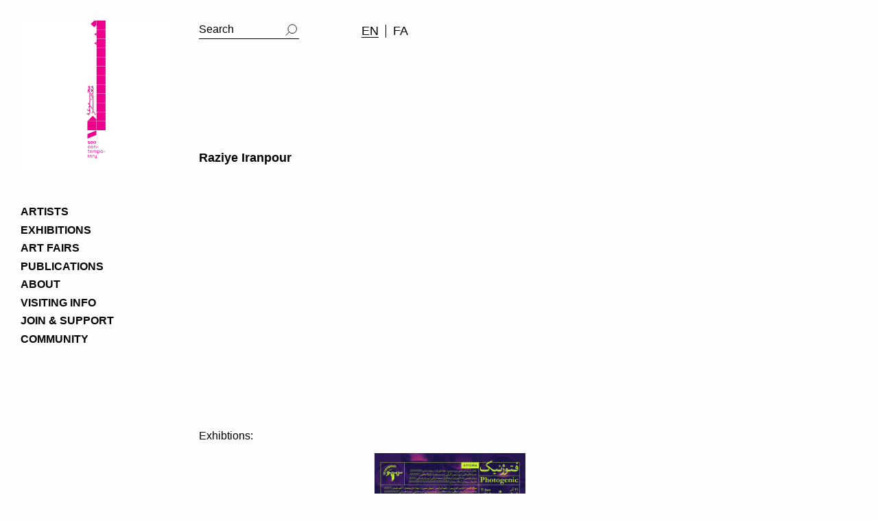

--- FILE ---
content_type: text/html; charset=UTF-8
request_url: https://soocontemporary.com/raziye-iranpour/
body_size: 7316
content:
<!DOCTYPE html PUBLIC "-//W3C//DTD XHTML 1.0 Transitional//EN" "http://www.w3.org/TR/xhtml1/DTD/xhtml1-transitional.dtd"><html xmlns="http://www.w3.org/1999/xhtml" class="no-js" lang="en-US" ><head><meta http-equiv="Content-Type" content="text/html; charset=utf-8" /><meta name="viewport" content="width=device-width, initial-scale=1" ><meta http-equiv="X-UA-Compatible" content="IE=edge,chrome=1" /><meta name="HandheldFriendly" content="true" /><meta name="google-site-verification" content="8cxm27W1ffS5b2icBKng-WN0286SZH_vIE0uwHKFvzY" /><link href="https://fonts.googleapis.com/css2?family=Roboto:wght@400;700&#038;display=swap" rel="stylesheet"> <script type="text/javascript" src="https://soocontemporary.com/wp-content/themes/soo-contemporary/js/jquery.min.js"></script> <script type="text/javascript" src="https://soocontemporary.com/wp-content/themes/soo-contemporary/js/slippry.min.js"></script> <script type="text/javascript" src="https://soocontemporary.com/wp-content/themes/soo-contemporary/js/jquery.fancybox.min.js"></script> <script type="text/javascript" src="https://soocontemporary.com/wp-content/themes/soo-contemporary/js/owl.carousel.min.js"></script> <script data-minify="1" type="text/javascript" src="https://soocontemporary.com/wp-content/cache/min/1/wp-content/themes/soo-contemporary/js/my-67fbdb4bf387c6af9c09040af8cd8181.js"></script> <meta property="og:title" content="Soo Contemporay" /><meta property="og:image" content="https://soocontemporary.com/wp-content/themes/soo/images/soo-contemporary-logo.svg" /><title> Soo Contemporay | Raziye Iranpour</title><link rel="stylesheet" href="https://soocontemporary.com/wp-content/cache/min/1/b43f49ed9c00dd543a53aa1d41f7b06e.css" data-minify="1" /><link rel="icon" type="image/png" href="https://soocontemporary.com/favicon-96x96.png" sizes="96x96" /><link rel="icon" type="image/svg+xml" href="https://soocontemporary.com/favicon.svg" /><link rel="shortcut icon" href="https://soocontemporary.com/favicon.ico" /><link rel="apple-touch-icon" sizes="180x180" href="https://soocontemporary.com/apple-touch-icon.png" /><link rel="manifest" href="https://soocontemporary.com/site.webmanifest" /><meta name="msapplication-TileColor" content="#b91d47"><meta name="theme-color" content="#ffffff">  <script async src="https://www.googletagmanager.com/gtag/js?id=G-3R6ECJER3M"></script> <script>window.dataLayer = window.dataLayer || [];
  function gtag(){dataLayer.push(arguments);}
  gtag('js', new Date());

  gtag('config', 'G-3R6ECJER3M');</script> <meta name='robots' content='index, follow, max-image-preview:large, max-snippet:-1, max-video-preview:-1' /><style>img:is([sizes="auto" i],[sizes^="auto," i]){contain-intrinsic-size:3000px 1500px}</style><link rel="alternate" hreflang="fa" href="https://soocontemporary.com/fa/%d8%b1%d8%a7%d8%b6%db%8c%d9%87-%d8%a7%db%8c%d8%b1%d8%a7%d9%86%d9%be%d9%88%d8%b1/" /><link rel="alternate" hreflang="en" href="https://soocontemporary.com/raziye-iranpour/" /><link rel="alternate" hreflang="x-default" href="https://soocontemporary.com/raziye-iranpour/" /><link rel="canonical" href="https://soocontemporary.com/raziye-iranpour/" /><meta property="og:locale" content="en_US" /><meta property="og:type" content="article" /><meta property="og:title" content="Raziye Iranpour - Soo Contemporary" /><meta property="og:url" content="https://soocontemporary.com/raziye-iranpour/" /><meta property="og:site_name" content="Soo Contemporary" /><meta property="article:published_time" content="2020-12-16T11:27:02+00:00" /><meta property="article:modified_time" content="2020-12-16T11:27:06+00:00" /><meta name="author" content="admin" /><meta name="twitter:card" content="summary_large_image" /><meta name="twitter:label1" content="Written by" /><meta name="twitter:data1" content="admin" /> <script type="application/ld+json" class="yoast-schema-graph">{"@context":"https://schema.org","@graph":[{"@type":"WebPage","@id":"https://soocontemporary.com/raziye-iranpour/","url":"https://soocontemporary.com/raziye-iranpour/","name":"Raziye Iranpour - Soo Contemporary","isPartOf":{"@id":"https://soocontemporary.com/fa/#website"},"datePublished":"2020-12-16T11:27:02+00:00","dateModified":"2020-12-16T11:27:06+00:00","author":{"@id":"https://soocontemporary.com/fa/#/schema/person/731ec51aaa097dd490cef97641e1a793"},"breadcrumb":{"@id":"https://soocontemporary.com/raziye-iranpour/#breadcrumb"},"inLanguage":"en-US","potentialAction":[{"@type":"ReadAction","target":["https://soocontemporary.com/raziye-iranpour/"]}]},{"@type":"BreadcrumbList","@id":"https://soocontemporary.com/raziye-iranpour/#breadcrumb","itemListElement":[{"@type":"ListItem","position":1,"name":"Home","item":"https://soocontemporary.com/"},{"@type":"ListItem","position":2,"name":"Raziye Iranpour"}]},{"@type":"WebSite","@id":"https://soocontemporary.com/fa/#website","url":"https://soocontemporary.com/fa/","name":"Soo Contemporary","description":"Soo contemporary is a multi-function cultural platform dedicated to advancing the boundaries of contemporary art in Tehran and beyond.","potentialAction":[{"@type":"SearchAction","target":{"@type":"EntryPoint","urlTemplate":"https://soocontemporary.com/fa/?s={search_term_string}"},"query-input":{"@type":"PropertyValueSpecification","valueRequired":true,"valueName":"search_term_string"}}],"inLanguage":"en-US"},{"@type":"Person","@id":"https://soocontemporary.com/fa/#/schema/person/731ec51aaa097dd490cef97641e1a793","name":"admin","image":{"@type":"ImageObject","inLanguage":"en-US","@id":"https://soocontemporary.com/fa/#/schema/person/image/","url":"https://secure.gravatar.com/avatar/5a4d8d97892f6e90a9b0490132d2dba670d2f4466c3b8e7c0a1ac38646cb2f78?s=96&d=mm&r=g","contentUrl":"https://secure.gravatar.com/avatar/5a4d8d97892f6e90a9b0490132d2dba670d2f4466c3b8e7c0a1ac38646cb2f78?s=96&d=mm&r=g","caption":"admin"},"sameAs":["https://soocontemporary.com"],"url":"https://soocontemporary.com/author/admin/"}]}</script> <link href='https://fonts.gstatic.com' crossorigin rel='preconnect' /><style id='wp-emoji-styles-inline-css' type='text/css'>img.wp-smiley,img.emoji{display:inline!important;border:none!important;box-shadow:none!important;height:1em!important;width:1em!important;margin:0 0.07em!important;vertical-align:-0.1em!important;background:none!important;padding:0!important}</style><style id='classic-theme-styles-inline-css' type='text/css'>
/*! This file is auto-generated */
.wp-block-button__link{color:#fff;background-color:#32373c;border-radius:9999px;box-shadow:none;text-decoration:none;padding:calc(.667em + 2px) calc(1.333em + 2px);font-size:1.125em}.wp-block-file__button{background:#32373c;color:#fff;text-decoration:none}</style><style id='global-styles-inline-css' type='text/css'>:root{--wp--preset--aspect-ratio--square:1;--wp--preset--aspect-ratio--4-3:4/3;--wp--preset--aspect-ratio--3-4:3/4;--wp--preset--aspect-ratio--3-2:3/2;--wp--preset--aspect-ratio--2-3:2/3;--wp--preset--aspect-ratio--16-9:16/9;--wp--preset--aspect-ratio--9-16:9/16;--wp--preset--color--black:#000;--wp--preset--color--cyan-bluish-gray:#abb8c3;--wp--preset--color--white:#fff;--wp--preset--color--pale-pink:#f78da7;--wp--preset--color--vivid-red:#cf2e2e;--wp--preset--color--luminous-vivid-orange:#ff6900;--wp--preset--color--luminous-vivid-amber:#fcb900;--wp--preset--color--light-green-cyan:#7bdcb5;--wp--preset--color--vivid-green-cyan:#00d084;--wp--preset--color--pale-cyan-blue:#8ed1fc;--wp--preset--color--vivid-cyan-blue:#0693e3;--wp--preset--color--vivid-purple:#9b51e0;--wp--preset--gradient--vivid-cyan-blue-to-vivid-purple:linear-gradient(135deg,rgba(6,147,227,1) 0%,rgb(155,81,224) 100%);--wp--preset--gradient--light-green-cyan-to-vivid-green-cyan:linear-gradient(135deg,rgb(122,220,180) 0%,rgb(0,208,130) 100%);--wp--preset--gradient--luminous-vivid-amber-to-luminous-vivid-orange:linear-gradient(135deg,rgba(252,185,0,1) 0%,rgba(255,105,0,1) 100%);--wp--preset--gradient--luminous-vivid-orange-to-vivid-red:linear-gradient(135deg,rgba(255,105,0,1) 0%,rgb(207,46,46) 100%);--wp--preset--gradient--very-light-gray-to-cyan-bluish-gray:linear-gradient(135deg,rgb(238,238,238) 0%,rgb(169,184,195) 100%);--wp--preset--gradient--cool-to-warm-spectrum:linear-gradient(135deg,rgb(74,234,220) 0%,rgb(151,120,209) 20%,rgb(207,42,186) 40%,rgb(238,44,130) 60%,rgb(251,105,98) 80%,rgb(254,248,76) 100%);--wp--preset--gradient--blush-light-purple:linear-gradient(135deg,rgb(255,206,236) 0%,rgb(152,150,240) 100%);--wp--preset--gradient--blush-bordeaux:linear-gradient(135deg,rgb(254,205,165) 0%,rgb(254,45,45) 50%,rgb(107,0,62) 100%);--wp--preset--gradient--luminous-dusk:linear-gradient(135deg,rgb(255,203,112) 0%,rgb(199,81,192) 50%,rgb(65,88,208) 100%);--wp--preset--gradient--pale-ocean:linear-gradient(135deg,rgb(255,245,203) 0%,rgb(182,227,212) 50%,rgb(51,167,181) 100%);--wp--preset--gradient--electric-grass:linear-gradient(135deg,rgb(202,248,128) 0%,rgb(113,206,126) 100%);--wp--preset--gradient--midnight:linear-gradient(135deg,rgb(2,3,129) 0%,rgb(40,116,252) 100%);--wp--preset--font-size--small:13px;--wp--preset--font-size--medium:20px;--wp--preset--font-size--large:36px;--wp--preset--font-size--x-large:42px;--wp--preset--spacing--20:.44rem;--wp--preset--spacing--30:.67rem;--wp--preset--spacing--40:1rem;--wp--preset--spacing--50:1.5rem;--wp--preset--spacing--60:2.25rem;--wp--preset--spacing--70:3.38rem;--wp--preset--spacing--80:5.06rem;--wp--preset--shadow--natural:6px 6px 9px rgba(0,0,0,.2);--wp--preset--shadow--deep:12px 12px 50px rgba(0,0,0,.4);--wp--preset--shadow--sharp:6px 6px 0 rgba(0,0,0,.2);--wp--preset--shadow--outlined:6px 6px 0 -3px rgba(255,255,255,1),6px 6px rgba(0,0,0,1);--wp--preset--shadow--crisp:6px 6px 0 rgba(0,0,0,1)}:where(.is-layout-flex){gap:.5em}:where(.is-layout-grid){gap:.5em}body .is-layout-flex{display:flex}.is-layout-flex{flex-wrap:wrap;align-items:center}.is-layout-flex>:is(*,div){margin:0}body .is-layout-grid{display:grid}.is-layout-grid>:is(*,div){margin:0}:where(.wp-block-columns.is-layout-flex){gap:2em}:where(.wp-block-columns.is-layout-grid){gap:2em}:where(.wp-block-post-template.is-layout-flex){gap:1.25em}:where(.wp-block-post-template.is-layout-grid){gap:1.25em}.has-black-color{color:var(--wp--preset--color--black)!important}.has-cyan-bluish-gray-color{color:var(--wp--preset--color--cyan-bluish-gray)!important}.has-white-color{color:var(--wp--preset--color--white)!important}.has-pale-pink-color{color:var(--wp--preset--color--pale-pink)!important}.has-vivid-red-color{color:var(--wp--preset--color--vivid-red)!important}.has-luminous-vivid-orange-color{color:var(--wp--preset--color--luminous-vivid-orange)!important}.has-luminous-vivid-amber-color{color:var(--wp--preset--color--luminous-vivid-amber)!important}.has-light-green-cyan-color{color:var(--wp--preset--color--light-green-cyan)!important}.has-vivid-green-cyan-color{color:var(--wp--preset--color--vivid-green-cyan)!important}.has-pale-cyan-blue-color{color:var(--wp--preset--color--pale-cyan-blue)!important}.has-vivid-cyan-blue-color{color:var(--wp--preset--color--vivid-cyan-blue)!important}.has-vivid-purple-color{color:var(--wp--preset--color--vivid-purple)!important}.has-black-background-color{background-color:var(--wp--preset--color--black)!important}.has-cyan-bluish-gray-background-color{background-color:var(--wp--preset--color--cyan-bluish-gray)!important}.has-white-background-color{background-color:var(--wp--preset--color--white)!important}.has-pale-pink-background-color{background-color:var(--wp--preset--color--pale-pink)!important}.has-vivid-red-background-color{background-color:var(--wp--preset--color--vivid-red)!important}.has-luminous-vivid-orange-background-color{background-color:var(--wp--preset--color--luminous-vivid-orange)!important}.has-luminous-vivid-amber-background-color{background-color:var(--wp--preset--color--luminous-vivid-amber)!important}.has-light-green-cyan-background-color{background-color:var(--wp--preset--color--light-green-cyan)!important}.has-vivid-green-cyan-background-color{background-color:var(--wp--preset--color--vivid-green-cyan)!important}.has-pale-cyan-blue-background-color{background-color:var(--wp--preset--color--pale-cyan-blue)!important}.has-vivid-cyan-blue-background-color{background-color:var(--wp--preset--color--vivid-cyan-blue)!important}.has-vivid-purple-background-color{background-color:var(--wp--preset--color--vivid-purple)!important}.has-black-border-color{border-color:var(--wp--preset--color--black)!important}.has-cyan-bluish-gray-border-color{border-color:var(--wp--preset--color--cyan-bluish-gray)!important}.has-white-border-color{border-color:var(--wp--preset--color--white)!important}.has-pale-pink-border-color{border-color:var(--wp--preset--color--pale-pink)!important}.has-vivid-red-border-color{border-color:var(--wp--preset--color--vivid-red)!important}.has-luminous-vivid-orange-border-color{border-color:var(--wp--preset--color--luminous-vivid-orange)!important}.has-luminous-vivid-amber-border-color{border-color:var(--wp--preset--color--luminous-vivid-amber)!important}.has-light-green-cyan-border-color{border-color:var(--wp--preset--color--light-green-cyan)!important}.has-vivid-green-cyan-border-color{border-color:var(--wp--preset--color--vivid-green-cyan)!important}.has-pale-cyan-blue-border-color{border-color:var(--wp--preset--color--pale-cyan-blue)!important}.has-vivid-cyan-blue-border-color{border-color:var(--wp--preset--color--vivid-cyan-blue)!important}.has-vivid-purple-border-color{border-color:var(--wp--preset--color--vivid-purple)!important}.has-vivid-cyan-blue-to-vivid-purple-gradient-background{background:var(--wp--preset--gradient--vivid-cyan-blue-to-vivid-purple)!important}.has-light-green-cyan-to-vivid-green-cyan-gradient-background{background:var(--wp--preset--gradient--light-green-cyan-to-vivid-green-cyan)!important}.has-luminous-vivid-amber-to-luminous-vivid-orange-gradient-background{background:var(--wp--preset--gradient--luminous-vivid-amber-to-luminous-vivid-orange)!important}.has-luminous-vivid-orange-to-vivid-red-gradient-background{background:var(--wp--preset--gradient--luminous-vivid-orange-to-vivid-red)!important}.has-very-light-gray-to-cyan-bluish-gray-gradient-background{background:var(--wp--preset--gradient--very-light-gray-to-cyan-bluish-gray)!important}.has-cool-to-warm-spectrum-gradient-background{background:var(--wp--preset--gradient--cool-to-warm-spectrum)!important}.has-blush-light-purple-gradient-background{background:var(--wp--preset--gradient--blush-light-purple)!important}.has-blush-bordeaux-gradient-background{background:var(--wp--preset--gradient--blush-bordeaux)!important}.has-luminous-dusk-gradient-background{background:var(--wp--preset--gradient--luminous-dusk)!important}.has-pale-ocean-gradient-background{background:var(--wp--preset--gradient--pale-ocean)!important}.has-electric-grass-gradient-background{background:var(--wp--preset--gradient--electric-grass)!important}.has-midnight-gradient-background{background:var(--wp--preset--gradient--midnight)!important}.has-small-font-size{font-size:var(--wp--preset--font-size--small)!important}.has-medium-font-size{font-size:var(--wp--preset--font-size--medium)!important}.has-large-font-size{font-size:var(--wp--preset--font-size--large)!important}.has-x-large-font-size{font-size:var(--wp--preset--font-size--x-large)!important}:where(.wp-block-post-template.is-layout-flex){gap:1.25em}:where(.wp-block-post-template.is-layout-grid){gap:1.25em}:where(.wp-block-columns.is-layout-flex){gap:2em}:where(.wp-block-columns.is-layout-grid){gap:2em}:root :where(.wp-block-pullquote){font-size:1.5em;line-height:1.6}</style><link rel="https://api.w.org/" href="https://soocontemporary.com/wp-json/" /><link rel="alternate" title="JSON" type="application/json" href="https://soocontemporary.com/wp-json/wp/v2/posts/1064" /><link rel="EditURI" type="application/rsd+xml" title="RSD" href="https://soocontemporary.com/xmlrpc.php?rsd" /><meta name="generator" content="WordPress 6.8.3" /><link rel='shortlink' href='https://soocontemporary.com/?p=1064' /><meta name="generator" content="WPML ver:4.5.12 stt:1,17;" /> <script>document.documentElement.className = document.documentElement.className.replace( 'no-js', 'js' );</script> <style>.no-js img.lazyload{display:none}figure.wp-block-image img.lazyloading{min-width:150px}.lazyload{opacity:0}.lazyloading{border:0!important;opacity:1;background:rgba(255,255,255,0) url(https://soocontemporary.com/wp-content/plugins/wp-smush-pro/app/assets/images/smush-lazyloader-2.gif) no-repeat center!important;background-size:16px auto!important}</style></head><div class="js"><body data-rsssl=1 id="ltr" ><div id="preloader" class="loader"></div><header> <a href="https://soocontemporary.com" class="logo"> </a><nav><li > <a href="https://soocontemporary.com/category/artists/"> ARTISTS </a><ul><li > <a href="https://soocontemporary.com/category/soo-artists/"> Soo Artists </a></li><li > <a href="https://soocontemporary.com/category/exhibition-artists/"> Exhibition Artists </a></li><div class="clear"></div></ul></li><li > <a href="https://soocontemporary.com/category/exhibitions/"> EXHIBITIONS </a><ul><li > <a href="https://soocontemporary.com/category/current-exhibition//#current-exhibition"> Current Exhibition </a></li><li > <a href="https://soocontemporary.com/category/upcoming-exhibitions/"> Upcoming Exhibitions </a></li><li > <a href="https://soocontemporary.com/category/past-exhibitions/"> Past Exhibitions </a></li><div class="clear"></div></ul></li><li > <a href="https://soocontemporary.com/category/art-fairs/" > ART FAIRS </a></li><li > <a href="#"> PUBLICATIONS </a><ul><li > <a href="https://soocontemporary.com/category/books-and-catalogue/"> Books & Catalogue </a></li><li > <a href="https://soocontemporary.com/private-tours-and-talks/"> Private Tours & Talks </a></li><div class="clear"></div></ul></li><li > <a href="https://soocontemporary.com/about/"> ABOUT </a></li><li > <a href="https://soocontemporary.com/visiting-info/"> VISITING INFO </a></li><li > <a href="https://soocontemporary.com/join-and-support/"> JOIN & SUPPORT </a></li><li > <a href="https://soocontemporary.com/community/"> COMMUNITY </a></li></nav><div id="backTop"> Back to top</div></header><div class="mob-nav"> <a href="https://soocontemporary.com" class="logo"> </a><div class="hamburger hamburger--collapse"><div class="hamburger-box"><div class="hamburger-inner"></div></div></div><div class="navigation"><nav><li > <a href="https://soocontemporary.com/category/artists/"> ARTISTS </a><ul><li > <a href="https://soocontemporary.com/category/soo-artists/"> Soo Artists </a></li><li > <a href="https://soocontemporary.com/category/exhibition-artists/"> Exhibition Artists </a></li><div class="clear"></div></ul></li><li > <a href="https://soocontemporary.com/category/exhibitions/"> EXHIBITIONS </a><ul><li > <a href="https://soocontemporary.com/category/current-exhibition//#current-exhibition"> Current Exhibition </a></li><li > <a href="https://soocontemporary.com/category/upcoming-exhibitions/"> Upcoming Exhibitions </a></li><li > <a href="https://soocontemporary.com/category/past-exhibitions/"> Past Exhibitions </a></li><div class="clear"></div></ul></li><li > <a href="https://soocontemporary.com/category/art-fairs/" > ART FAIRS </a></li><li > <a href="#"> LIBRARY </a><ul><li > <a href="https://soocontemporary.com/category/books-and-catalogue/"> Books & Catalogue </a></li><li > <a href="https://soocontemporary.com/private-tours-and-talks/"> Private Tours & Talks </a></li><div class="clear"></div></ul></li><li > <a href="https://soocontemporary.com/about/"> ABOUT </a></li><li > <a href="https://soocontemporary.com/visiting-info/"> VISITING INFO </a></li><li > <a href="https://soocontemporary.com/join-and-support/"> JOIN & SUPPORT </a></li><li > <a href="https://soocontemporary.com/community/"> COMMUNITY </a></li></nav><div class="clear"></div><div class="lang"><div class="wpml-ls-statics-shortcode_actions wpml-ls wpml-ls-legacy-list-horizontal"><ul><li class="wpml-ls-slot-shortcode_actions wpml-ls-item wpml-ls-item-en wpml-ls-current-language wpml-ls-first-item wpml-ls-item-legacy-list-horizontal"> <a href="https://soocontemporary.com/raziye-iranpour/" class="wpml-ls-link"> <span class="wpml-ls-native">EN</span></a></li><li class="wpml-ls-slot-shortcode_actions wpml-ls-item wpml-ls-item-fa wpml-ls-last-item wpml-ls-item-legacy-list-horizontal"> <a href="https://soocontemporary.com/fa/%d8%b1%d8%a7%d8%b6%db%8c%d9%87-%d8%a7%db%8c%d8%b1%d8%a7%d9%86%d9%be%d9%88%d8%b1/" class="wpml-ls-link"> <span class="wpml-ls-display">FA</span></a></li></ul></div></div><form class="search-form" role="search" method="get" action="https://soocontemporary.com"> <input type='hidden' name='lang' value='en' /> <input type="text" value="" name="s" id="s" autocomplete="off" placeholder="Search"/> <input type="submit" value="" /> <input type="hidden" name="lang" value="en"/></form><ul class="mob-social"><li> <a href="mailto:info@soocontemporary" target="_blank"> EMAIL </a></li><li> <a href="https://www.instagram.com/soocontemporary/" target="_blank"> INSTAGRAM </a></li><li id="mob-map"> ADDRESS</li></ul><div class="clear"></div><div class="cloumn newsletter"><div class="wpforms-container wpforms-container-full" id="wpforms-132"><form id="wpforms-form-132" class="wpforms-validate wpforms-form" data-formid="132" method="post" enctype="multipart/form-data" action="/raziye-iranpour/"><noscript class="wpforms-error-noscript">Please enable JavaScript in your browser to complete this form.</noscript><div class="wpforms-field-container"><div id="wpforms-132-field_1-container" class="wpforms-field wpforms-field-email" data-field-id="1"><label class="wpforms-field-label wpforms-label-hide" for="wpforms-132-field_1">Email <span class="wpforms-required-label">*</span></label><input type="email" id="wpforms-132-field_1" class="wpforms-field-large wpforms-field-required" name="wpforms[fields][1]" placeholder="Newsletter" required></div></div><div class="wpforms-field wpforms-field-hp"><label for="wpforms-132-field-hp" class="wpforms-field-label">Phone</label><input type="text" name="wpforms[hp]" id="wpforms-132-field-hp" class="wpforms-field-medium"></div><div class="wpforms-submit-container" ><input type="hidden" name="wpforms[id]" value="132"><input type="hidden" name="wpforms[author]" value="1"><input type="hidden" name="wpforms[post_id]" value="1064"><button type="submit" name="wpforms[submit]" class="wpforms-submit " id="wpforms-submit-132" value="wpforms-submit" aria-live="assertive" data-alt-text="Sending..." data-submit-text="Join">Join</button></div></form></div><div class="clear"></div></div></div><div id="mob-map-wrapper"><div id="mob-map-wrapper-close"><span></span><span></span></div><li> 30 Pourmousa St., Somayeh St., Villa St., <br>Tehran - Iran <br><br><a href="tel:+982188809808">+98 21 8880 9808</a> <br><a target="_blank" href="https://www.google.com/maps/place/Soo+contemporary/@35.7026559,51.4142279,15z/data=!4m5!3m4!1s0x0:0x763f54a52ecfb838!8m2!3d35.7026559!4d51.4142279">MAP</a></li></div></div><main><div class="main-header"><form class="search-form" role="search" method="get" action="https://soocontemporary.com"> <input type='hidden' name='lang' value='en' /> <input type="text" value="" name="s" id="s" autocomplete="off" placeholder="Search"/> <input type="submit" value="" /> <input type="hidden" name="lang" value="en"/></form><div class="lang"><div class="wpml-ls-statics-shortcode_actions wpml-ls wpml-ls-legacy-list-horizontal"><ul><li class="wpml-ls-slot-shortcode_actions wpml-ls-item wpml-ls-item-en wpml-ls-current-language wpml-ls-first-item wpml-ls-item-legacy-list-horizontal"> <a href="https://soocontemporary.com/raziye-iranpour/" class="wpml-ls-link"> <span class="wpml-ls-native">EN</span></a></li><li class="wpml-ls-slot-shortcode_actions wpml-ls-item wpml-ls-item-fa wpml-ls-last-item wpml-ls-item-legacy-list-horizontal"> <a href="https://soocontemporary.com/fa/%d8%b1%d8%a7%d8%b6%db%8c%d9%87-%d8%a7%db%8c%d8%b1%d8%a7%d9%86%d9%be%d9%88%d8%b1/" class="wpml-ls-link"> <span class="wpml-ls-display">FA</span></a></li></ul></div></div></div><div class="content-wrapper"><div class="content"><div class="single-content"><div class="excerpt"> Raziye Iranpour</div><div class="clear"></div><ul class="soo-artist-exhibition-gallery"></ul></div></div></div><div class="clear"></div><div class="content-wrapper exhibitions single-artistz"><ul class="exhibitions-list2" ><p> Exhibtions:</p> <a href="https://soocontemporary.com/photogenic-2/"><figure> <img width="1000" height="1000"   alt="" decoding="async" loading="lazy" data-srcset="https://soocontemporary.com/wp-content/uploads/2020/12/Poster-Photogenic.jpg 1000w, https://soocontemporary.com/wp-content/uploads/2020/12/Poster-Photogenic-700x700.jpg 700w, https://soocontemporary.com/wp-content/uploads/2020/12/Poster-Photogenic-400x400.jpg 400w, https://soocontemporary.com/wp-content/uploads/2020/12/Poster-Photogenic-768x768.jpg 768w"  data-src="https://soocontemporary.com/wp-content/uploads/2020/12/Poster-Photogenic.jpg" data-sizes="auto, (max-width: 1000px) 100vw, 1000px" class="attachment-post-thumbnail size-post-thumbnail wp-post-image lazyload" src="[data-uri]" /><noscript><img width="1000" height="1000" src="https://soocontemporary.com/wp-content/uploads/2020/12/Poster-Photogenic.jpg" class="attachment-post-thumbnail size-post-thumbnail wp-post-image" alt="" decoding="async" loading="lazy" srcset="https://soocontemporary.com/wp-content/uploads/2020/12/Poster-Photogenic.jpg 1000w, https://soocontemporary.com/wp-content/uploads/2020/12/Poster-Photogenic-700x700.jpg 700w, https://soocontemporary.com/wp-content/uploads/2020/12/Poster-Photogenic-400x400.jpg 400w, https://soocontemporary.com/wp-content/uploads/2020/12/Poster-Photogenic-768x768.jpg 768w" sizes="auto, (max-width: 1000px) 100vw, 1000px" /></noscript></figure><div class="exhibition-info"><p>Photogenic<br /> Group Exhibition<br /> 11 &#8211; 29 December, 2020.</p></div> </a><div class="clear"></div></ul></div><div class="clear"></div><footer><div class="cloumn"> <a id="mailto" href="mailto:info@soocontemporary.com"> info@soocontemporary.com </a><ul class="socialmedia"><li><a href="https://www.youtube.com/channel/UChG_QvHV1PjZd8g1HFc6grg/featured " target="_blank"><img  alt="youtube" data-src="https://soocontemporary.com/wp-content/themes/soo-contemporary/images/youtube.svg" class="lazyload" src="[data-uri]" /><noscript><img src="https://soocontemporary.com/wp-content/themes/soo-contemporary/images/youtube.svg" alt="youtube"/></noscript></a></li><li><a href="https://www.facebook.com/soocontemporary/" target="_blank"><img  alt="facebook" data-src="https://soocontemporary.com/wp-content/themes/soo-contemporary/images/facebook.svg" class="lazyload" src="[data-uri]" /><noscript><img src="https://soocontemporary.com/wp-content/themes/soo-contemporary/images/facebook.svg" alt="facebook"/></noscript></a></li><li><a href="https://www.instagram.com/soocontemporary/" target="_blank"><img  alt="instagram" data-src="https://soocontemporary.com/wp-content/themes/soo-contemporary/images/instagram.svg" class="lazyload" src="[data-uri]" /><noscript><img src="https://soocontemporary.com/wp-content/themes/soo-contemporary/images/instagram.svg" alt="instagram"/></noscript></a></li><li><a href="https://twitter.com/soocontemporary" target="_blank"><img  alt="twitter" data-src="https://soocontemporary.com/wp-content/themes/soo-contemporary/images/twitter.svg" class="lazyload" src="[data-uri]" /><noscript><img src="https://soocontemporary.com/wp-content/themes/soo-contemporary/images/twitter.svg" alt="twitter"/></noscript></a></li></ul></div><div class="cloumn newsletter"><div class="wpforms-container wpforms-container-full" id="wpforms-132"><form id="wpforms-form-132" class="wpforms-validate wpforms-form" data-formid="132" method="post" enctype="multipart/form-data" action="/raziye-iranpour/"><noscript class="wpforms-error-noscript">Please enable JavaScript in your browser to complete this form.</noscript><div class="wpforms-field-container"><div id="wpforms-132-field_1-container" class="wpforms-field wpforms-field-email" data-field-id="1"><label class="wpforms-field-label wpforms-label-hide" for="wpforms-132-field_1">Email <span class="wpforms-required-label">*</span></label><input type="email" id="wpforms-132-field_1" class="wpforms-field-large wpforms-field-required" name="wpforms[fields][1]" placeholder="Newsletter" required></div></div><div class="wpforms-field wpforms-field-hp"><label for="wpforms-132-field-hp" class="wpforms-field-label">Website</label><input type="text" name="wpforms[hp]" id="wpforms-132-field-hp" class="wpforms-field-medium"></div><div class="wpforms-submit-container" ><input type="hidden" name="wpforms[id]" value="132"><input type="hidden" name="wpforms[author]" value="1"><button type="submit" name="wpforms[submit]" class="wpforms-submit " id="wpforms-submit-132" value="wpforms-submit" aria-live="assertive" data-alt-text="Sending..." data-submit-text="Join">Join</button></div></form></div><div class="clear"></div><div class="copy-right"> Copyrigt © 2020 Soo Contemporary. All rights reserved.</div></div><ul class="cloumn footer-nav"><li> No 30, Bamshad St, Somayeh St, <br>Villa St, Haft-e-Tir Sq, <br>Tehran - Iran</li><li> +98 21 8880 9808</li></ul><div class="clear"></div></footer></main></body></div> <script type="speculationrules">{"prefetch":[{"source":"document","where":{"and":[{"href_matches":"\/*"},{"not":{"href_matches":["\/wp-*.php","\/wp-admin\/*","\/wp-content\/uploads\/*","\/wp-content\/*","\/wp-content\/plugins\/*","\/wp-content\/themes\/soo-contemporary\/*","\/*\\?(.+)"]}},{"not":{"selector_matches":"a[rel~=\"nofollow\"]"}},{"not":{"selector_matches":".no-prefetch, .no-prefetch a"}}]},"eagerness":"conservative"}]}</script>  <script type="text/javascript" src="https://soocontemporary.com/wp-content/plugins/wp-smush-pro/app/assets/js/smush-lazy-load.min.js?ver=3.6.3" id="smush-lazy-load-js"></script> <script type="text/javascript" id="smush-lazy-load-js-after">/* <![CDATA[ */ lazySizes.cfg.nativeLoading={setLoadingAttribute:false,disableListeners:{scroll:true}};lazySizes.init(); /* ]]> */</script> <script type="text/javascript" src="https://soocontemporary.com/wp-includes/js/jquery/jquery.min.js?ver=3.7.1" id="jquery-core-js"></script> <script type="text/javascript" src="https://soocontemporary.com/wp-content/plugins/wpforms/pro/assets/js/vendor/jquery.intl-tel-input.min.js?ver=17.0.3" id="wpforms-smart-phone-field-js"></script> <script type="text/javascript" src="https://soocontemporary.com/wp-content/plugins/wpforms/assets/js/jquery.validate.min.js?ver=1.19.0" id="wpforms-validation-js"></script> <script type="text/javascript" src="https://soocontemporary.com/wp-content/plugins/wpforms/assets/js/mailcheck.min.js?ver=1.1.2" id="wpforms-mailcheck-js"></script> <script data-minify="1" type="text/javascript" src="https://soocontemporary.com/wp-content/cache/min/1/wp-content/plugins/wpforms/assets/js/wpforms-47c0c1b19e82d5a425793ca341cf177c.js" id="wpforms-js"></script> <script type='text/javascript'>/* <![CDATA[ */ var wpforms_settings = {"val_required":"This field is required.","val_url":"Please enter a valid URL.","val_email":"Please enter a valid email address.","val_email_suggestion":"Did you mean {suggestion}?","val_email_suggestion_title":"Click to accept this suggestion.","val_number":"Please enter a valid number.","val_confirm":"Field values do not match.","val_fileextension":"File type is not allowed.","val_filesize":"File exceeds max size allowed. File was not uploaded.","val_time12h":"Please enter time in 12-hour AM\/PM format (eg 8:45 AM).","val_time24h":"Please enter time in 24-hour format (eg 22:45).","val_requiredpayment":"Payment is required.","val_creditcard":"Please enter a valid credit card number.","val_post_max_size":"The total size of the selected files {totalSize} Mb exceeds the allowed limit {maxSize} Mb.","val_checklimit":"You have exceeded the number of allowed selections: {#}.","val_limit_characters":"{count} of {limit} max characters.","val_limit_words":"{count} of {limit} max words.","val_recaptcha_fail_msg":"Google reCAPTCHA verification failed, please try again later.","post_max_size":"104857600","uuid_cookie":"1","locale":"en","wpforms_plugin_url":"https:\/\/soocontemporary.com\/wp-content\/plugins\/wpforms\/","gdpr":"","ajaxurl":"https:\/\/soocontemporary.com\/wp-admin\/admin-ajax.php","mailcheck_enabled":"1","mailcheck_domains":[],"mailcheck_toplevel_domains":["dev"],"currency_code":"USD","currency_thousands":",","currency_decimal":".","currency_symbol":"$","currency_symbol_pos":"left","val_phone":"Please enter a valid phone number."} /* ]]> */</script> </html>

--- FILE ---
content_type: image/svg+xml
request_url: https://soocontemporary.com/wp-content/themes/soo-contemporary/images/youtube.svg
body_size: 504
content:
<?xml version="1.0" encoding="utf-8"?>
<!-- Generator: Adobe Illustrator 21.1.0, SVG Export Plug-In . SVG Version: 6.00 Build 0)  -->
<svg version="1.1" id="Capa_1" xmlns="http://www.w3.org/2000/svg" xmlns:xlink="http://www.w3.org/1999/xlink" x="0px" y="0px"
	 viewBox="0 0 430.1 430.1" style="enable-background:new 0 0 430.1 430.1;" xml:space="preserve">
<title>youtube</title>
<path d="M429.9,112.1v206c-0.2,0.6-0.3,1.1-0.4,1.7c-3,25.9-16.3,44.2-40,55.1c-9.4,4.3-19.6,5.5-29.7,7
	c-25.1,3.7-50.2,7.4-75.4,10.5c-21.4,2.7-42.9,4.1-64.4,4.3c-29.1,0.2-58.2-1.7-87-5.7c-26.3-3.5-52.6-7.7-78.8-12.1
	c-30.4-5.1-53.7-32.2-53.8-63c-0.3-67.2-0.2-134.4-0.1-201.6c0-11.2,3.1-22.2,9-31.8C20.4,64.1,37,53.9,57.9,50.3
	c16.1-2.8,32.1-5.4,48.2-7.8c31.4-4.8,63-7.8,94.7-9c28.9-0.9,57.6,1.2,86.3,4.3s60.2,7.3,89.8,13.5c25.2,5.3,41.8,20.8,49.9,45.2
	C428.4,101.5,428.9,106.9,429.9,112.1z M165.7,139.1v151.8L297.6,215L165.7,139.1z"/>
</svg>


--- FILE ---
content_type: image/svg+xml
request_url: https://soocontemporary.com/wp-content/themes/soo-contemporary/images/logo/logo-08.svg
body_size: 5193
content:
<?xml version="1.0" encoding="UTF-8"?>
<svg id="Layer_1" data-name="Layer 1" xmlns="http://www.w3.org/2000/svg" viewBox="0 0 595.28 595.28">
  <defs>
    <style>
      .cls-1 {
        fill: #ec008c;
      }

      .cls-2 {
        fill: #fff;
      }
    </style>
  </defs>
  <rect class="cls-2" x="0" y="0" width="595.28" height="595.28"/>
  <g>
    <rect class="cls-1" x="299.79" y="0" width="35.43" height="35.43" transform="translate(299.79 335.22) rotate(-90)"/>
    <rect class="cls-1" x="299.79" y="36.14" width="35.43" height="35.43" transform="translate(263.65 371.36) rotate(-90)"/>
    <rect class="cls-1" x="299.79" y="72.28" width="35.43" height="35.43" transform="translate(227.51 407.51) rotate(-90)"/>
    <rect class="cls-1" x="299.79" y="108.43" width="35.43" height="35.43"/>
    <path class="cls-1" d="m276.76,13.11l14.53,13.11,7.8-9.21V0h-4.68c-1.58,0-3.31.13-4.51,1.16-3.57,3.09-13.13,11.95-13.13,11.95Z"/>
    <path class="cls-1" d="m291.29,52.09h0v3.54h0c4.31,0,7.8,3.49,7.8,7.8v-19.13c0,4.31-3.49,7.8-7.8,7.8Z"/>
    <path class="cls-1" d="m291.29,88.23h0v3.54h0c4.31,0,7.8,3.49,7.8,7.8v-19.13c0,4.31-3.49,7.8-7.8,7.8Z"/>
  </g>
  <polygon class="cls-1" points="299.08 433.69 263.65 447.86 263.65 465.58 299.08 451.4 299.08 433.69"/>
  <rect class="cls-1" x="263.65" y="397.55" width="35.43" height="35.43"/>
  <path class="cls-1" d="m263.65,396.84l21.26-21.26,12.1,12.1c1.33,1.33,2.08,3.13,2.08,5.01v4.15h-35.43Z"/>
  <rect class="cls-1" x="299.79" y="144.55" width="35.43" height="35.43"/>
  <rect class="cls-1" x="299.79" y="180.69" width="35.43" height="35.43"/>
  <rect class="cls-1" x="299.79" y="216.84" width="35.43" height="35.43"/>
  <rect class="cls-1" x="299.79" y="252.98" width="35.43" height="35.43"/>
  <rect class="cls-1" x="299.79" y="289.12" width="35.43" height="35.43"/>
  <rect class="cls-1" x="299.79" y="325.26" width="35.43" height="35.43"/>
  <rect class="cls-1" x="299.79" y="361.4" width="35.43" height="35.43"/>
  <rect class="cls-1" x="299.79" y="397.55" width="35.43" height="35.43"/>
  <g>
    <path class="cls-1" d="m269.19,486.41c-1.28,0-2.33-.28-3.16-.84-.83-.56-1.33-1.38-1.5-2.46l2.12-.54c.09.51.26.91.5,1.2.24.29.54.5.89.62s.74.18,1.15.18c.63,0,1.1-.11,1.41-.34.31-.23.47-.51.47-.86s-.15-.63-.45-.8c-.3-.17-.76-.32-1.37-.44l-.62-.1c-.68-.13-1.3-.32-1.86-.55-.56-.23-1.01-.55-1.35-.96-.34-.41-.51-.92-.51-1.55,0-.96.36-1.7,1.07-2.22.71-.52,1.65-.78,2.81-.78s2.02.25,2.74.74,1.19,1.15,1.4,1.98l-2.12.64c-.11-.56-.34-.96-.7-1.19-.36-.23-.8-.35-1.32-.35s-.94.09-1.23.28c-.29.19-.43.45-.43.8s.15.61.44.78c.29.17.69.3,1.18.38l.62.12c.73.13,1.4.31,1.99.52.59.21,1.06.52,1.41.92s.52.94.52,1.62c0,1.03-.37,1.82-1.11,2.37-.74.55-1.74.83-2.99.83Z"/>
    <path class="cls-1" d="m280.29,486.41c-.99,0-1.87-.2-2.65-.61-.78-.41-1.39-.99-1.84-1.74-.45-.75-.67-1.66-.67-2.71v-.32c0-1.05.22-1.96.67-2.72.45-.76,1.06-1.34,1.84-1.74.78-.4,1.66-.6,2.65-.6s1.87.2,2.64.6c.77.4,1.38.98,1.83,1.74.45.76.67,1.67.67,2.72v.32c0,1.05-.22,1.96-.67,2.71-.45.75-1.06,1.33-1.83,1.74-.77.41-1.65.61-2.64.61Zm0-2.04c.84,0,1.53-.27,2.06-.81s.8-1.3.8-2.27v-.2c0-.97-.27-1.73-.8-2.27s-1.22-.81-2.06-.81-1.53.27-2.06.81-.8,1.3-.8,2.27v.2c0,.97.27,1.73.8,2.27s1.22.81,2.06.81Z"/>
    <path class="cls-1" d="m292.55,486.41c-.99,0-1.87-.2-2.65-.61-.78-.41-1.39-.99-1.84-1.74-.45-.75-.67-1.66-.67-2.71v-.32c0-1.05.22-1.96.67-2.72.45-.76,1.06-1.34,1.84-1.74.78-.4,1.66-.6,2.65-.6s1.87.2,2.64.6c.77.4,1.38.98,1.83,1.74.45.76.67,1.67.67,2.72v.32c0,1.05-.22,1.96-.67,2.71-.45.75-1.06,1.33-1.83,1.74-.77.41-1.65.61-2.64.61Zm0-2.04c.84,0,1.53-.27,2.06-.81s.8-1.3.8-2.27v-.2c0-.97-.27-1.73-.8-2.27s-1.22-.81-2.06-.81-1.53.27-2.06.81-.8,1.3-.8,2.27v.2c0,.97.27,1.73.8,2.27s1.22.81,2.06.81Z"/>
    <path class="cls-1" d="m269.81,504.41c-.95,0-1.8-.2-2.55-.61-.75-.41-1.35-.99-1.78-1.75-.43-.76-.65-1.66-.65-2.7v-.22c0-1.05.22-1.96.65-2.71.43-.75,1.03-1.33,1.78-1.74.75-.41,1.6-.61,2.55-.61s1.73.17,2.39.52,1.18.81,1.56,1.38.62,1.19.73,1.84l-1.54.32c-.07-.48-.22-.92-.47-1.32-.25-.4-.59-.72-1.03-.96-.44-.24-.98-.36-1.62-.36s-1.24.15-1.75.44c-.51.29-.92.71-1.22,1.26-.3.55-.45,1.2-.45,1.96v.18c0,.76.15,1.41.45,1.96s.71.97,1.22,1.26c.51.29,1.1.44,1.75.44.97,0,1.72-.25,2.23-.76.51-.51.83-1.13.95-1.88l1.56.34c-.15.64-.41,1.25-.8,1.82s-.91,1.03-1.57,1.38-1.46.52-2.39.52Z"/>
    <path class="cls-1" d="m281.79,504.41c-.99,0-1.86-.21-2.61-.62-.75-.41-1.34-1-1.76-1.75-.42-.75-.63-1.64-.63-2.67v-.26c0-1.01.21-1.9.63-2.66.42-.76,1.01-1.35,1.76-1.76.75-.41,1.62-.62,2.61-.62s1.86.21,2.61.62c.75.41,1.34,1,1.76,1.76.42.76.63,1.65.63,2.66v.26c0,1.03-.21,1.92-.63,2.67s-1.01,1.34-1.76,1.75c-.75.41-1.62.62-2.61.62Zm0-1.42c1.04,0,1.87-.33,2.49-.99s.93-1.55.93-2.67v-.18c0-1.12-.31-2.01-.93-2.67-.62-.66-1.45-.99-2.49-.99s-1.85.33-2.48.99c-.63.66-.94,1.55-.94,2.67v.18c0,1.12.31,2.01.94,2.67.63.66,1.45.99,2.48.99Z"/>
    <path class="cls-1" d="m289.63,504.13v-9.78h1.54v1.66h.28c.21-.47.58-.89,1.09-1.27.51-.38,1.27-.57,2.27-.57.73,0,1.39.15,1.97.46.58.31,1.04.76,1.39,1.36.35.6.52,1.34.52,2.22v5.92h-1.58v-5.8c0-.97-.24-1.68-.73-2.12-.49-.44-1.14-.66-1.97-.66-.95,0-1.72.31-2.31.92-.59.61-.89,1.53-.89,2.74v4.92h-1.58Z"/>
    <path class="cls-1" d="m301.81,499.71v-1.46h5.92v1.46h-5.92Z"/>
    <path class="cls-1" d="m268.91,522.13c-.56,0-.99-.15-1.29-.46s-.45-.73-.45-1.26v-6.68h-2.94v-1.38h2.94v-3.48h1.58v3.48h3.2v1.38h-3.2v6.44c0,.4.19.6.58.6h2.18v1.36h-2.6Z"/>
    <path class="cls-1" d="m278.63,522.41c-.99,0-1.85-.21-2.6-.63-.75-.42-1.33-1.01-1.74-1.77s-.62-1.64-.62-2.64v-.24c0-1.01.21-1.9.62-2.66s.99-1.35,1.72-1.77,1.57-.63,2.52-.63,1.73.2,2.44.59c.71.39,1.26.96,1.66,1.69.4.73.6,1.59.6,2.58v.72h-7.98c.04,1.05.38,1.88,1.02,2.47.64.59,1.44.89,2.4.89.84,0,1.49-.19,1.94-.58s.8-.85,1.04-1.38l1.36.66c-.2.41-.48.83-.83,1.24-.35.41-.81.76-1.38,1.04-.57.28-1.29.42-2.17.42Zm-3.36-6.06h6.36c-.05-.91-.36-1.61-.93-2.12-.57-.51-1.29-.76-2.17-.76s-1.63.25-2.2.76c-.57.51-.93,1.21-1.06,2.12Z"/>
    <path class="cls-1" d="m285.99,522.13v-9.78h1.54v1.22h.28c.19-.35.49-.67.92-.96.43-.29,1.03-.44,1.8-.44s1.38.17,1.85.5.82.74,1.03,1.22h.28c.23-.48.57-.89,1.03-1.22s1.1-.5,1.93-.5c.65,0,1.23.13,1.72.4s.88.65,1.17,1.15c.29.5.43,1.1.43,1.79v6.62h-1.58v-6.48c0-.65-.19-1.17-.57-1.55s-.91-.57-1.59-.57c-.72,0-1.31.23-1.77.7-.46.47-.69,1.14-.69,2.02v5.88h-1.58v-6.48c0-.65-.19-1.17-.57-1.55s-.91-.57-1.59-.57c-.72,0-1.31.23-1.77.7-.46.47-.69,1.14-.69,2.02v5.88h-1.58Z"/>
    <path class="cls-1" d="m303.19,526.13v-13.78h1.54v1.62h.28c.25-.49.66-.93,1.23-1.32.57-.39,1.36-.58,2.37-.58.84,0,1.61.2,2.31.61.7.41,1.26.98,1.68,1.73s.63,1.65.63,2.7v.26c0,1.04-.21,1.94-.62,2.7-.41.76-.97,1.34-1.67,1.74-.7.4-1.48.6-2.33.6-.68,0-1.26-.09-1.73-.27-.47-.18-.86-.41-1.15-.69-.29-.28-.52-.57-.68-.86h-.28v5.54h-1.58Zm5-5.12c1.01,0,1.84-.32,2.47-.97.63-.65.95-1.55.95-2.71v-.18c0-1.16-.32-2.06-.95-2.71-.63-.65-1.46-.97-2.47-.97s-1.82.32-2.47.97-.97,1.55-.97,2.71v.18c0,1.16.32,2.06.97,2.71.65.65,1.47.97,2.47.97Z"/>
    <path class="cls-1" d="m320.59,522.41c-.99,0-1.86-.21-2.61-.62-.75-.41-1.34-1-1.76-1.75-.42-.75-.63-1.64-.63-2.67v-.26c0-1.01.21-1.9.63-2.66.42-.76,1.01-1.35,1.76-1.76.75-.41,1.62-.62,2.61-.62s1.86.21,2.61.62c.75.41,1.34,1,1.76,1.76.42.76.63,1.65.63,2.66v.26c0,1.03-.21,1.92-.63,2.67s-1.01,1.34-1.76,1.75c-.75.41-1.62.62-2.61.62Zm0-1.42c1.04,0,1.87-.33,2.49-.99s.93-1.55.93-2.67v-.18c0-1.12-.31-2.01-.93-2.67-.62-.66-1.45-.99-2.49-.99s-1.85.33-2.48.99c-.63.66-.94,1.55-.94,2.67v.18c0,1.12.31,2.01.94,2.67.63.66,1.45.99,2.48.99Z"/>
    <path class="cls-1" d="m328.35,517.71v-1.46h5.92v1.46h-5.92Z"/>
    <path class="cls-1" d="m265.31,540.13v-9.78h1.54v1.2h.28c.17-.43.44-.74.8-.94.36-.2.83-.3,1.42-.3h1.16v1.44h-1.26c-.71,0-1.28.2-1.71.59-.43.39-.65,1-.65,1.83v5.96h-1.58Z"/>
    <path class="cls-1" d="m275.51,540.41c-.68,0-1.3-.12-1.86-.36-.56-.24-1-.59-1.32-1.04-.32-.45-.48-1.01-.48-1.66s.16-1.22.48-1.65c.32-.43.76-.76,1.32-.98.56-.22,1.19-.33,1.88-.33h3.3v-.72c0-.69-.2-1.24-.61-1.64-.41-.4-1.01-.6-1.81-.6s-1.4.19-1.84.57c-.44.38-.74.89-.9,1.53l-1.48-.48c.16-.55.41-1.04.76-1.49.35-.45.81-.81,1.39-1.08.58-.27,1.28-.41,2.09-.41,1.25,0,2.23.32,2.92.97s1.04,1.56,1.04,2.73v4.42c0,.4.19.6.56.6h.9v1.34h-1.38c-.44,0-.79-.12-1.06-.37-.27-.25-.4-.58-.4-.99v-.1h-.24c-.15.25-.34.52-.59.79-.25.27-.58.5-1.01.68-.43.18-.98.27-1.66.27Zm.18-1.36c.93,0,1.69-.28,2.27-.83.58-.55.87-1.33.87-2.33v-.22h-3.24c-.63,0-1.14.14-1.55.41-.41.27-.61.68-.61,1.23s.21.97.63,1.28.96.46,1.63.46Z"/>
    <path class="cls-1" d="m284.01,540.13v-9.78h1.54v1.2h.28c.17-.43.44-.74.8-.94.36-.2.83-.3,1.42-.3h1.16v1.44h-1.26c-.71,0-1.28.2-1.71.59-.43.39-.65,1-.65,1.83v5.96h-1.58Z"/>
    <path class="cls-1" d="m292.73,544.13v-1.4h5.6c.39,0,.58-.2.58-.6v-3.56h-.28c-.13.28-.34.56-.61.83-.27.27-.63.49-1.07.66-.44.17-.99.25-1.66.25-.71,0-1.36-.15-1.95-.46-.59-.31-1.06-.76-1.4-1.36-.34-.6-.51-1.33-.51-2.2v-5.94h1.58v5.82c0,.96.24,1.66.73,2.1.49.44,1.14.66,1.97.66.93,0,1.7-.31,2.3-.92.6-.61.9-1.53.9-2.74v-4.92h1.58v12.06c0,.53-.15.95-.45,1.26-.3.31-.74.46-1.31.46h-6Z"/>
  </g>
  <g>
    <path class="cls-1" d="m272.28,361.8h2.24l.32.32s0,.77-.03,1.22c-.16,1.86-.93,3.2-3.59,3.75-.58.1-2.46.35-2.46.35-.45-.1,2.43.7,2.43.77.19.83.1,3.2.03,4-.1.8-.32,1.57-1.15,1.5-1.09-.13-2.88-.29-3.33-.67-.58-.45-2.72-3.33-3.68-4.71-.03-.06-1.63.16-1.63.16,0,0-1.02-1.15-1.44-1.82,1.98-.19,7.65-.83,10.15-1.38,1.98-.45,1.82-1.47,1.82-2.88v-.29l.32-.32Zm-3.68,5.7c-.83.1-2.4.29-3.59.45-.03,0,.22.51,1.57,2.14.61.74,1.63,1.92,1.82,1.89.1-.03.22-1.31.22-3.52.03-.67.03-.96-.03-.96Z"/>
    <path class="cls-1" d="m274.52,363.11h-2.24l-.32-.32v-5.3c0-1.09-.1-2.02-.1-2.02-.7.67-2.11,1.82-2.66,1.86-1.95.13-5.47-.96-5.83-4.13-.29-2.72,1.98-5.06,2.24-5.35.03,0,.16-.16.22-.19l.64.45c0,.1-.32,1.06-.42,1.6-.29,1.92-.26,4.07.77,5.51.22.29.38.22.54.16,1.38-.58,3.14-2.34,3.49-2.82.06-.13.13-.22.03-.9-.19-1.28-1.5-6.05-1.57-6.21-.1-.35.35-.51.67-.29.8.61,1.89,1.34,2.34,1.76.06.06.26.38.32.67.16.83.77,2.53,1.12,4.1.26,1.06.9,3.62,1.02,5.83.03.35.03,5.02.03,5.27l-.32.32Z"/>
    <path class="cls-1" d="m271.96,269.25l-.03.98c.03.74-.13,1.92-1.12,2.05-.61.13-1.41.03-1.5-.06-.03-.03-.16-4.48-.16-4.48-.16-.13-2.59-1.15-2.66-1.18-.03,0,.1,2.14.1,2.62.03,1.79-.1,3.33-.61,5.35-1.34,5.09-2.08,6.82-1.7,7.75.29.64,1.12,1.09,2.3,1.47l.83.26s.29-.8.26-.8c0-.03-.22-.13-.38-.26-.22-.16-.45-.32-.42-.74.16-1.18,1.6-6.82,1.66-7.07.38.58.83,1.25,1.28,2.02.7,1.22,1.41,2.72,1.86,4.55.21.88.27,1.89.28,2.47,0,.13,0,40.74,0,40.82v.32s2.88,0,2.88,0v-.32c0-.13,0-40.76,0-40.88,0-1.43-.06-2.31-.42-3.4-.9-2.66-2.43-4.61-4.51-7.08,3.71.83,4.93-1.41,4.93-3.11v-1.27l-.32-.32h-2.24l-.32.32Z"/>
    <path class="cls-1" d="m274.52,269.73h-2.24l-.32-.32c0-.7.06-1.98-1.02-3.14-.61-.67-2.62-1.63-3.14-1.98-.93-.7-1.57-1.28-1.76-2.14-.26-1.09.29-2.02.51-2.27,1.12-1.47,3.01-1.66,3.87-1.73,1.18-.1,2.59.35,3.46,1.09.35.29.54.67.54,1.28,0,.51-.22,1.15-.61,1.86-.48,1.02-.9,1.98-1.38,2.56.38.29,1.02.83,1.34,1.18.99,1.15,1.06,2.08,1.06,2.82v.48l-.32.32Zm-5.12-9.03c-.67.45-1.06,1.25-.61,1.79.16.19,1.02.8,1.25.93.54-.54,1.66-3.01,1.44-3.3-.1-.19-1.12-.1-2.08.58Z"/>
    <path class="cls-1" d="m274.52,336.57h-2.24l-.32-.32c0-.7.06-1.98-1.02-3.14-.61-.67-2.62-1.63-3.14-1.98-.93-.7-1.57-1.28-1.76-2.14-.26-1.09.29-2.02.51-2.27,1.12-1.47,3.01-1.66,3.87-1.73,1.18-.1,2.59.35,3.46,1.09.35.29.54.67.54,1.28,0,.51-.22,1.15-.61,1.86-.48,1.02-.9,1.98-1.38,2.56.38.29,1.02.83,1.34,1.18.99,1.15,1.06,2.08,1.06,2.82v.48l-.32.32Zm-5.12-9.03c-.67.45-1.06,1.25-.61,1.79.16.19,1.02.8,1.25.93.54-.54,1.66-3.01,1.44-3.3-.1-.19-1.12-.1-2.08.58Z"/>
    <path class="cls-1" d="m271.96,335.34v1.92c-.32.1-.54.19-.83.29-3.43,1.44-3.87,3.75-2.95,5.03.86,1.18,2.34,1.73,3.43,1.92,2.5.38,3.3-.9,3.23-2.88,0-.48-.1-2.72-.19-3.2,0-.06.96-.32.96-.32.22,0,.99,1.54,1.57,2.43.59.98,3.27,5.88,5.07,9.32l1.55-1.55c-.02-.15-.15-.43-.32-.73-.99-2.15-3.78-7.17-4.96-8.84-.38-.58-.7-.99-1.09-1.25-.16-.13-1.57-.48-2.59-.58h-.1l.1-.7c.03-.67,0-.86,0-.86l-.32-.32h-2.24l-.32.32Zm.1,6.66c-.03.9-.38,1.18-.67,1.12-.58-.13-.9-.8-.8-1.5.1-1.02,1.06-1.76,1.38-1.95.1,1.28.1,2.34.1,2.34Z"/>
    <rect class="cls-1" x="276.98" y="308.96" width="3.43" height="3.43" transform="translate(-138.05 288.06) rotate(-45)"/>
    <g>
      <path class="cls-1" d="m287.25,304.28c-.22-.06-.67-.19-1.31-.45,0,.03-.67.54-.8.58,1.34.51,2.21,1.34,2.37,2.21.04.17.07.43.08.59,0,.09.01,52.11.01,52.11l-.32.32h-2.24l-.32-.32v-52.06c0-.29-.1-1.25-.64-1.92-.42-.51-1.22-.7-2.34-.7l-.48.03-.13-.83c.13-.03.38-.03.51-.03.67-.06,1.76-.29,2.27-.9-.26-.16-2.34-1.18-3.81-2.46-2.95-2.4-2.88-4.71-2.75-5.57.26-1.82,1.7-3.27,3.62-3.65.54-.1,2.14.13,2.56.22.26.06.83.48,1.34.99,2.34,2.34,2.69,5.28,2.69,7.17,0,1.57-.38,2.63-.86,3.39.26.19.7.48.99.61,0,0-.42.67-.45.67Zm-3.75-10.31c-.42-.74-1.09-1.38-1.12-1.38-.61.1-3.14,1.82-2.18,5.12.54,1.47,2.37,2.88,4.16,4.13.38-.8.26-2.56.16-3.75-.16-1.5-.51-3.17-1.02-4.13Z"/>
      <path class="cls-1" d="m284.72,358.94c0,.29-.03,1.06-.16,1.41-.16.38-.42.83-1.18,1.18-.51.22-1.63.7-2.43,1.09-.1.06-.61.29-.61.29-.03.03-.06.13,0,.16.48.35,1.82,1.38,2.21,1.66h.1c2.21-1.18,4.32-2.11,5.73-2.43,2.56,3.31,5.26,8.22,6.86,11.41l1.67-1.67c0-.08,0-.14-.01-.17-.67-1.7-4.51-8.04-5.99-9.99-.42-.58-1.18-.83-2.98-1.09-.26-.03-.48-.06-.8,0,.35-.35.48-1.22.48-1.31v-.54l-.32-.32h-2.24l-.32.32Z"/>
      <path class="cls-1" d="m287.28,286.29h-2.24l-.32-.32v-4.49c-.03-3.17-1.06-4-1.06-4-.9,1.06-2.21,2.72-2.4,3.91,0,.06.13.45.22.64,0,0-.1.26-.19.22l-2.47-.86c-1.34-3.01-1.44-7.59.16-11.56l2.05.93q.1.03.19.19c.29.54,1.22,1.95,2.37,3.23l.32-.45c.8-1.22.8-2.34.8-4.32l.32-.32h2.24l.32.32c0,.35,0,1.47-.06,2.02-.06.64-.29,1.38-.61,2.02-.38.8-.83,1.44-1.76,2.43.03,0-.1.03,0,.1,1.89,2.05,2.27,4.16,2.34,4.8.03.13.1,4.88.1,5.2l-.32.32Zm-6.69-13.1c-.29.9-.58,3.33-.13,5.25.45-1.06,1.92-2.82,1.92-2.82,0,0-.93-1.12-1.79-2.43Z"/>
      <path class="cls-1" d="m287.28,269.73h-2.24l-.32-.32c0-.7.06-1.98-1.02-3.14-.61-.67-2.62-1.63-3.14-1.98-.93-.7-1.57-1.28-1.76-2.14-.26-1.09.29-2.02.51-2.27,1.12-1.47,3.01-1.66,3.87-1.73,1.18-.1,2.59.35,3.46,1.09.35.29.54.67.54,1.28,0,.51-.22,1.15-.61,1.86-.48,1.02-.9,1.98-1.38,2.56.38.29,1.02.83,1.34,1.18.99,1.15,1.06,2.08,1.06,2.82v.48l-.32.32Zm-5.12-9.03c-.67.45-1.06,1.25-.61,1.79.16.19,1.02.8,1.25.93.54-.54,1.66-3.01,1.44-3.3-.1-.19-1.12-.1-2.08.58Z"/>
      <path class="cls-1" d="m284.72,285.77c0,.19,0,.48-.03.67-.06.45-.32,1.15-.7,1.41-.74.51-2.66.49-3.01.52-.42.02-3.88.06-6.28.17l1.18,2.12c2.33-.13,4.73-.23,6.34-.28,1.79-.06,2.98-.45,3.59-.83,1.47-.9,1.7-2.43,1.76-3.07.03-.29.03-.51.03-.7l-.32-.32h-2.24l-.32.32Z"/>
    </g>
  </g>
</svg>

--- FILE ---
content_type: image/svg+xml
request_url: https://soocontemporary.com/wp-content/themes/soo-contemporary/images/twitter.svg
body_size: 901
content:
<?xml version="1.0" encoding="utf-8"?>
<!-- Generator: Adobe Illustrator 21.1.0, SVG Export Plug-In . SVG Version: 6.00 Build 0)  -->
<svg version="1.1" id="Capa_1" xmlns="http://www.w3.org/2000/svg" xmlns:xlink="http://www.w3.org/1999/xlink" x="0px" y="0px"
	 viewBox="0 0 90 90" style="enable-background:new 0 0 90 90;" xml:space="preserve">
<path d="M-0.2,72.9c10,1,19.1-1.5,27.1-7.5c0,0,0-0.1,0-0.1c-0.4,0-0.9-0.1-1.3-0.1c-2.9-0.3-5.6-1.2-8-2.8c-3.1-2-5.4-4.7-7-8
	c-0.2-0.5-0.4-1.1-0.6-1.7c-0.1-0.3-0.1-0.4,0.3-0.3c1.1,0.2,2.1,0.3,3.2,0.3c1.5,0,2.9-0.2,4.3-0.5c0,0,0.1,0,0.1-0.1
	C17.8,52,17.7,52,17.6,52c-3-0.7-5.7-2.1-8-4.2C6.9,45.4,5,42.5,4.1,39c-0.5-1.6-0.7-3.2-0.7-4.9c0-0.4,0-0.4,0.4-0.2
	c1.9,1,4,1.6,6.1,2c0.5,0.1,1,0.2,1.5,0.1c0-0.2-0.1-0.2-0.2-0.2c-2.3-1.7-4.1-3.8-5.5-6.3c-1.3-2.4-2-4.9-2.2-7.6
	c-0.2-3.4,0.5-6.7,2-9.7c0.1-0.1,0.1-0.2,0.2-0.3c0.3-0.5,0.3-0.5,0.7,0c1.8,2.1,3.7,4.1,5.7,5.9c2.5,2.2,5.1,4.1,8,5.8
	c2.4,1.4,4.9,2.6,7.5,3.7c3.4,1.3,6.8,2.3,10.4,2.9c1.8,0.3,3.6,0.5,5.4,0.6c0.6,0,0.6,0,0.5-0.6c-0.6-3.4-0.4-6.7,0.8-9.9
	c1.2-3.1,3-5.8,5.6-7.9c2.3-1.9,5-3.2,7.9-3.8C60,8,61.8,7.9,63.5,8.1c2.3,0.2,4.5,0.8,6.6,1.7c1.7,0.8,3.2,1.9,4.6,3.2
	c0.1,0.1,0.3,0.2,0.4,0.4c0.3,0.5,0.7,0.5,1.3,0.4c2.9-0.7,5.7-1.7,8.4-3c0.8-0.4,1.5-0.8,2.2-1.2c0.1,0,0.2-0.1,0.3-0.2
	c-0.7,2.2-1.7,4.1-3,5.8c-1.3,1.7-2.9,3.2-4.8,4.4c1.8-0.1,3.5-0.5,5.2-1c1.7-0.5,3.3-1.1,4.9-1.8c0.1,0.1,0,0.2,0,0.2
	c-1.1,1.6-2.2,3-3.5,4.4c-1.6,1.8-3.4,3.4-5.3,4.8c-0.2,0.2-0.2,0.3-0.2,0.6c0.1,1.3,0.1,2.6,0,3.8c0,1.1-0.1,2.1-0.2,3.2
	c-0.1,1-0.2,2-0.4,3c-0.3,2.1-0.8,4.1-1.4,6.1c-0.9,3-1.9,5.9-3.3,8.7c-1.6,3.4-3.5,6.6-5.8,9.6c-1.2,1.6-2.6,3.2-4,4.7
	C63,68.5,60.1,70.9,57,73c-2.5,1.7-5.2,3.1-8,4.2c-2.9,1.2-5.8,2.1-8.8,2.8c-2.3,0.5-4.7,0.8-7,1.1c-2.4,0.2-4.8,0.3-7.2,0.2
	c-3.1-0.1-6.1-0.5-9.2-1.2C13,79.2,9.4,78,5.9,76.4c-2-0.9-3.9-2-5.8-3.1C0.1,73.2-0.1,73.1-0.2,72.9"/>
</svg>


--- FILE ---
content_type: image/svg+xml
request_url: https://soocontemporary.com/wp-content/themes/soo-contemporary/images/instagram.svg
body_size: 666
content:
<?xml version="1.0" encoding="utf-8"?>
<!-- Generator: Adobe Illustrator 21.1.0, SVG Export Plug-In . SVG Version: 6.00 Build 0)  -->
<svg version="1.1" id="Layer_1" xmlns="http://www.w3.org/2000/svg" xmlns:xlink="http://www.w3.org/1999/xlink" x="0px" y="0px"
	 viewBox="0 0 595.3 595.3" style="enable-background:new 0 0 595.3 595.3;" xml:space="preserve">
<style type="text/css">
	.st0{fill:#030303;}
</style>
<path class="st0" d="M590.7,155.1C581.3,64,519.3,7,427.3,3.7c-8.2-0.3-16.5-1.5-24.7-2.3H194.1c-14.4,1.4-28.8,2.3-43.1,4.3
	C61.6,17.7,7.2,77.8,3.8,168.1c-0.3,8.7-1.6,17.4-2.4,26v208.5c1.1,12.1,1.8,24.3,3.3,36.3C16.7,536,75.8,589,176,592.7
	c16.6,0.6,33.2,1.7,49.8,2.6h142.5c17-0.9,34.1-1.9,51.2-2.5c107.5-4,169.3-65.8,173.3-173.3c0.6-17.1,1.7-34.1,2.5-51.2V225.8
	C593.8,202.2,593.1,178.5,590.7,155.1 M297.3,450.3C213.1,449.7,145.9,382,146,298c0.1-85,67.7-152.3,152.6-152
	c84.6,0.3,152.3,68.8,151.6,153.3C449.6,383,380.8,450.9,297.3,450.3 M455.7,175.6c-19.1-0.4-34.8-16.5-34.9-35.8
	c0-19.5,15.4-35.3,34.7-35.6c19.9-0.3,36.6,15.9,36.7,35.4C492.2,158.8,474.8,176,455.7,175.6"/>
<path class="st0" d="M298.7,199.4c-55.2-0.2-99.1,43.2-99.3,98c-0.2,54.8,43.5,99.2,97.9,99.6c54.1,0.4,99.2-44.1,99.7-98.3
	C397.4,244.3,353.1,199.6,298.7,199.4"/>
</svg>
